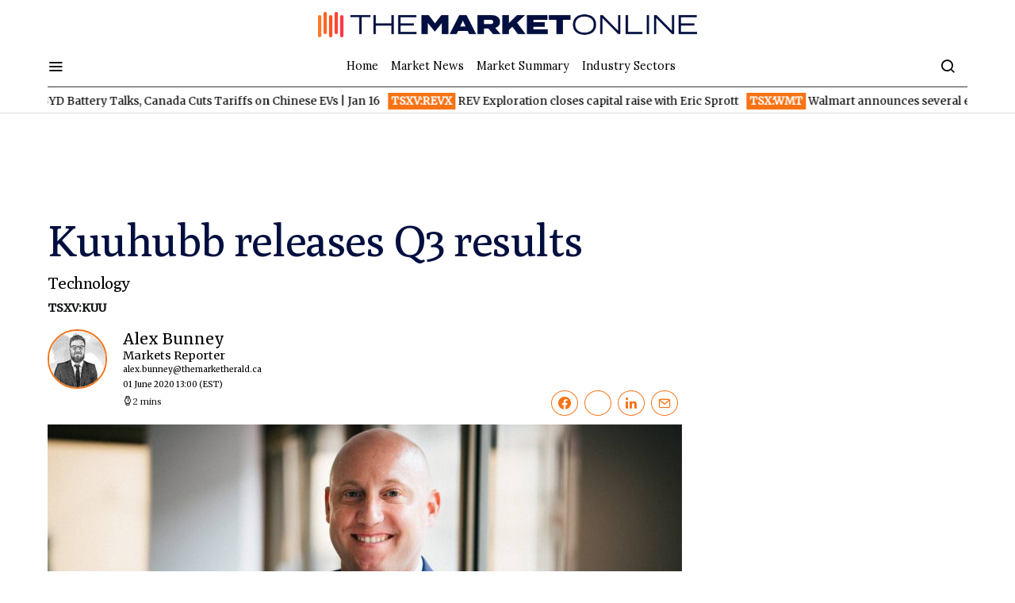

--- FILE ---
content_type: text/html; charset=utf-8
request_url: https://www.google.com/recaptcha/api2/aframe
body_size: 267
content:
<!DOCTYPE HTML><html><head><meta http-equiv="content-type" content="text/html; charset=UTF-8"></head><body><script nonce="zJNei3Rzi307uEdIf6NLgQ">/** Anti-fraud and anti-abuse applications only. See google.com/recaptcha */ try{var clients={'sodar':'https://pagead2.googlesyndication.com/pagead/sodar?'};window.addEventListener("message",function(a){try{if(a.source===window.parent){var b=JSON.parse(a.data);var c=clients[b['id']];if(c){var d=document.createElement('img');d.src=c+b['params']+'&rc='+(localStorage.getItem("rc::a")?sessionStorage.getItem("rc::b"):"");window.document.body.appendChild(d);sessionStorage.setItem("rc::e",parseInt(sessionStorage.getItem("rc::e")||0)+1);localStorage.setItem("rc::h",'1768689399666');}}}catch(b){}});window.parent.postMessage("_grecaptcha_ready", "*");}catch(b){}</script></body></html>